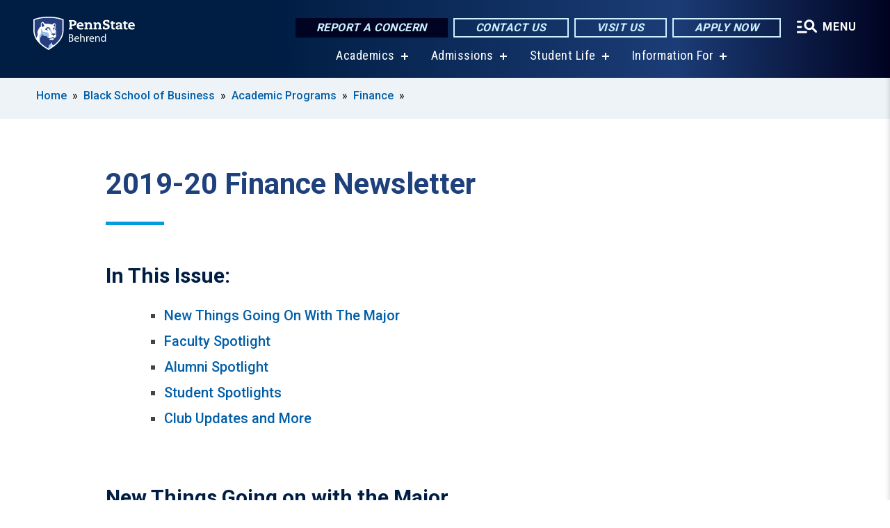

--- FILE ---
content_type: text/html; charset=UTF-8
request_url: https://behrend.psu.edu/school-of-business/academic-programs/finance/black-school-finance-newsletter-2019-20
body_size: 15412
content:
<!DOCTYPE html>
<html  lang="en" dir="ltr" prefix="content: http://purl.org/rss/1.0/modules/content/  dc: http://purl.org/dc/terms/  foaf: http://xmlns.com/foaf/0.1/  og: http://ogp.me/ns#  rdfs: http://www.w3.org/2000/01/rdf-schema#  schema: http://schema.org/  sioc: http://rdfs.org/sioc/ns#  sioct: http://rdfs.org/sioc/types#  skos: http://www.w3.org/2004/02/skos/core#  xsd: http://www.w3.org/2001/XMLSchema# ">
  <head>
    <meta charset="utf-8" />
<meta name="description" content="2019-20 Finance Newsletter" />
<link rel="canonical" href="https://behrend.psu.edu/school-of-business/academic-programs/finance/black-school-finance-newsletter-2019-20" />
<link rel="shortlink" href="https://behrend.psu.edu/node/46576" />
<meta property="og:site_name" content="Penn State Behrend" />
<meta property="og:type" content="article" />
<meta property="og:url" content="https://behrend.psu.edu/school-of-business/academic-programs/finance/black-school-finance-newsletter-2019-20" />
<meta property="og:title" content="2019-20 Finance Newsletter" />
<meta property="og:description" content="2019-20 Finance Newsletter" />
<meta name="Generator" content="Drupal 10 (https://www.drupal.org)" />
<meta name="MobileOptimized" content="width" />
<meta name="HandheldFriendly" content="true" />
<meta name="viewport" content="width=device-width, initial-scale=1.0" />
<link rel="icon" href="/profiles/psucampus/themes/psu_sub/favicon.ico" type="image/vnd.microsoft.icon" />

    <title>2019-20 Finance Newsletter | Penn State Behrend</title>
    <link rel="stylesheet" media="all" href="/sites/behrend/files/css/css_YMwNTAbD8XlcCoLhoJxPyKzFT-07ovev2ccsbnp9DSA.css?delta=0&amp;language=en&amp;theme=psu_sub&amp;include=[base64]" />
<link rel="stylesheet" media="all" href="/sites/behrend/files/css/css_mXeg0PbWZDj-dOx_wGBfIOxG8PT2IPLxaKMrcHvnjQ0.css?delta=1&amp;language=en&amp;theme=psu_sub&amp;include=[base64]" />
<link rel="stylesheet" media="all" href="https://use.fontawesome.com/releases/v5.8.1/css/all.css" />

    
    <!-- Begin Google fonts -->
    <link href="//fonts.googleapis.com/css2?family=Roboto+Condensed:ital,wght@0,400;0,700;1,400;1,700&amp;family=Roboto+Slab:wght@100;300;400;500;700&amp;family=Roboto:wght@400;500;700;900&amp;family=Open+Sans:ital,wght@0,300;0,400;0,600;0,700;0,800;1,300;1,400;1,600;1,700;1,800" rel="stylesheet" />
    <!-- End Google fonts -->
    <!-- Google Tag Manager -->
    <script>(function(w,d,s,l,i){w[l]=w[l]||[];w[l].push({'gtm.start':
    new Date().getTime(),event:'gtm.js'});var f=d.getElementsByTagName(s)[0],
    j=d.createElement(s),dl=l!='dataLayer'?'&l='+l:'';j.async=true;j.src=
    '//www.googletagmanager.com/gtm.js?id='+i+dl;f.parentNode.insertBefore(j,f);
    })(window,document,'script','dataLayer','GTM-5CXSN6');</script>
    <!-- End Google Tag Manager -->
  </head>
  <body class="path-node page-node-type-basic-page has-glyphicons">
    <!-- Google Tag Manager (noscript) -->
    <noscript><iframe src="//www.googletagmanager.com/ns.html?id=GTM-5CXSN6"
    height="0" width="0" style="display:none;visibility:hidden"></iframe></noscript>
    <!-- End Google Tag Manager (noscript) -->
    <nav id="skip-link" aria-label="skip-link">
      <a href="#main-content" class="visually-hidden focusable skip-link">
        Skip to main content
      </a>
    </nav>
    
      <div class="dialog-off-canvas-main-canvas" data-off-canvas-main-canvas>
    
      <header>
    <div class="overlay"></div>
    <div class="header-wrap">
      <div id="alerts-wrap">
      </div>
      <nav id="navigation">
        <div class="container-psu-main">
          <div class="brand" id="brand">
            <a href="/" class="header-logo">
              <img src="/sites/behrend/files/logos/PSU_EBO_RGB_2C.svg" alt="Penn State Behrend" title="" id="header-logo">
            </a>
            <div class="header-buttons">
              <div class="btn-wrap">
                <a href="https://universityethics.psu.edu/reporting-at-penn-state" class="button hotline-button">Report a Concern</a>
                                    
        <a href="/about-the-college/people-and-departments" class="button gradient-button cta-button">Contact Us</a>
        <a href="/admission/visit-behrend-overview" class="button gradient-button cta-button">Visit Us</a>
        <a href="/admissions-financial-aid/apply" class="button gradient-button cta-button">Apply Now</a>
  


                                <div class="more-menu-buttons">
                  <button class="hamburger hamburger--arrow-r open-dialog" type="button">
                    <span class="hamburger-box">
                      <svg role="img" aria-label="Expand menu" viewBox="0 0 24 24" xmlns="http://www.w3.org/2000/svg" xmlns:xlink="http://www.w3.org/1999/xlink"><title id="Icon-navSearch-:R4qlnaja:">navSearch icon</title><path fill="#fff" d="M3.02171 18.2822C2.73223 18.2822 2.48957 18.1843 2.29374 17.9885C2.09791 17.7927 2 17.55 2 17.2605C2 16.9711 2.09791 16.7284 2.29374 16.5326C2.48957 16.3367 2.73223 16.2388 3.02171 16.2388H11.1954C11.4849 16.2388 11.7275 16.3367 11.9234 16.5326C12.1192 16.7284 12.2171 16.9711 12.2171 17.2605C12.2171 17.55 12.1192 17.7927 11.9234 17.9885C11.7275 18.1843 11.4849 18.2822 11.1954 18.2822H3.02171ZM3.02171 13.1737C2.73223 13.1737 2.48957 13.0758 2.29374 12.8799C2.09791 12.6841 2 12.4415 2 12.152C2 11.8625 2.09791 11.6198 2.29374 11.424C2.48957 11.2282 2.73223 11.1303 3.02171 11.1303H6.08685C6.37633 11.1303 6.61899 11.2282 6.81482 11.424C7.01064 11.6198 7.10856 11.8625 7.10856 12.152C7.10856 12.4415 7.01064 12.6841 6.81482 12.8799C6.61899 13.0758 6.37633 13.1737 6.08685 13.1737H3.02171ZM3.02171 8.06513C2.73223 8.06513 2.48957 7.96722 2.29374 7.77139C2.09791 7.57556 2 7.33291 2 7.04342C2 6.75394 2.09791 6.51128 2.29374 6.31545C2.48957 6.11963 2.73223 6.02171 3.02171 6.02171H6.08685C6.37633 6.02171 6.61899 6.11963 6.81482 6.31545C7.01064 6.51128 7.10856 6.75394 7.10856 7.04342C7.10856 7.33291 7.01064 7.57556 6.81482 7.77139C6.61899 7.96722 6.37633 8.06513 6.08685 8.06513H3.02171ZM14.2605 15.2171C12.8472 15.2171 11.6424 14.719 10.6462 13.7229C9.65006 12.7267 9.15198 11.5219 9.15198 10.1086C9.15198 8.69519 9.65006 7.49042 10.6462 6.49425C11.6424 5.49808 12.8472 5 14.2605 5C15.6739 5 16.8787 5.49808 17.8748 6.49425C18.871 7.49042 19.3691 8.69519 19.3691 10.1086C19.3691 10.6024 19.2967 11.092 19.152 11.5773C19.0072 12.0626 18.7901 12.5096 18.5006 12.9183L21.719 16.1367C21.9063 16.324 22 16.5624 22 16.8519C22 17.1413 21.9063 17.3797 21.719 17.567C21.5317 17.7544 21.2933 17.848 21.0038 17.848C20.7143 17.848 20.4759 17.7544 20.2886 17.567L17.0702 14.3487C16.6616 14.6381 16.2146 14.8553 15.7292 15C15.2439 15.1447 14.7544 15.2171 14.2605 15.2171ZM14.2605 13.1737C15.112 13.1737 15.8357 12.8757 16.4317 12.2797C17.0277 11.6837 17.3257 10.96 17.3257 10.1086C17.3257 9.25713 17.0277 8.53342 16.4317 7.93742C15.8357 7.34142 15.112 7.04342 14.2605 7.04342C13.4091 7.04342 12.6854 7.34142 12.0894 7.93742C11.4934 8.53342 11.1954 9.25713 11.1954 10.1086C11.1954 10.96 11.4934 11.6837 12.0894 12.2797C12.6854 12.8757 13.4091 13.1737 14.2605 13.1737Z"></path></svg>
                    </span>
                    <span class="more-text">MENU</span>
                  </button>
                </div>
              </div>
            </div>
                              <ul class="main-nav">
          <li class="has-submenu title-xx-small">
            <a href="/academics" data-drupal-link-system-path="node/26529">Academics</a>
              <div class="dropdown-content">
          <div class="submenu-links">
            <ul>
                                      <li class="menu_link title-xx-small">
                                <a href="/academics/academic-programs/majors-minors" data-drupal-link-system-path="node/24420">Majors and Minors</a>
              </li>
                                      <li class="menu_link title-xx-small">
                                <a href="/graduate-programs" data-drupal-link-system-path="node/56546">Graduate Programs</a>
              </li>
                                      <li class="menu_link title-xx-small">
                                <a href="/academics/academic-programs/open-lab-student-experience" data-drupal-link-system-path="node/31386">Open Lab Learning</a>
              </li>
                                      <li class="menu_link title-xx-small">
                                <a href="/research" data-drupal-link-system-path="node/54396">Research Opportunities</a>
              </li>
                                      <li class="menu_link title-xx-small">
                                <a href="/school-of-business" data-drupal-link-system-path="node/26484">Black School of Business</a>
              </li>
                                      <li class="menu_link title-xx-small">
                                <a href="/school-of-engineering" data-drupal-link-system-path="node/26512">School of Engineering</a>
              </li>
                                      <li class="menu_link title-xx-small">
                                <a href="/school-of-humanities-social-sciences" data-drupal-link-system-path="node/26475">School of Humanities and Social Sciences</a>
              </li>
                                      <li class="menu_link title-xx-small">
                                <a href="/school-of-science" data-drupal-link-system-path="node/26502">School of Science</a>
              </li>
                                      <li class="menu_link title-xx-small">
                                <a href="/school-of-science/academic-programs/nursing" data-drupal-link-system-path="node/26072">Nursing Program</a>
              </li>
                        </ul>
          </div>
        </div>
          </li>
          <li class="has-submenu title-xx-small">
            <a href="/admission" data-drupal-link-system-path="node/26535">Admissions</a>
              <div class="dropdown-content">
          <div class="submenu-links">
            <ul>
                                      <li class="menu_link title-xx-small">
                                <a href="/about-the-college" data-drupal-link-system-path="node/67876">About Penn State Behrend</a>
              </li>
                                      <li class="menu_link title-xx-small">
                                <a href="/admissions-financial-aid/undergraduate-admissions/first-year-students" data-drupal-link-system-path="node/24492">First-Year Students</a>
              </li>
                                      <li class="menu_link title-xx-small">
                                <a href="/admissions-financial-aid/undergraduate-admissions/transfer-students" data-drupal-link-system-path="node/24491">Transfer Students</a>
              </li>
                                      <li class="menu_link title-xx-small">
                                <a href="/admissions-financial-aid/undergraduate-admissions/penn-state-behrend-welcomes-international-students" data-drupal-link-system-path="node/24359">International Students</a>
              </li>
                                      <li class="menu_link title-xx-small">
                                <a href="/admissions-financial-aid/undergraduate-admissions/change-of-campus" data-drupal-link-system-path="node/24607">Change of Campus Students</a>
              </li>
                                      <li class="menu_link title-xx-small">
                                <a href="/admissions-financial-aid/adult-admissions" data-drupal-link-system-path="node/23810">Adult Learners</a>
              </li>
                                      <li class="menu_link title-xx-small">
                                <a href="/admissions-financial-aid/graduate-programs">Graduate Students</a>
              </li>
                                      <li class="menu_link title-xx-small">
                                <a href="/admissions-financial-aid/apply" data-drupal-link-system-path="node/24493">Applying to Behrend</a>
              </li>
                                      <li class="menu_link title-xx-small">
                                <a href="/tuition-and-financial-aid" data-drupal-link-system-path="node/26543">Tuition and Financial Aid</a>
              </li>
                        </ul>
          </div>
        </div>
          </li>
          <li class="has-submenu title-xx-small">
            <a href="/student-life" data-drupal-link-system-path="node/26547">Student Life</a>
              <div class="dropdown-content">
          <div class="submenu-links">
            <ul>
                                      <li class="menu_link title-xx-small">
                                <a href="/student-life/commuter-life" data-drupal-link-system-path="node/23729">Commuter Life</a>
              </li>
                                      <li class="menu_link title-xx-small">
                                <a href="/student-life/housing-and-residence-life/residence-life" data-drupal-link-system-path="node/24585">Residence Life</a>
              </li>
                                      <li class="menu_link title-xx-small">
                                <a href="https://liveon.psu.edu/behrend/dining">Dining on Campus</a>
              </li>
                                      <li class="menu_link title-xx-small">
                                <a href="https://www.psblions.com/landing/index">Athletics and Recreation</a>
              </li>
                                      <li class="menu_link title-xx-small">
                                <a href="/student-life/student-leadership-and-involvement" data-drupal-link-system-path="node/24398">Clubs and Activities</a>
              </li>
                                      <li class="menu_link title-xx-small">
                                <a href="/student-life/educational-equity-and-diversity" data-drupal-link-system-path="node/26631">Diversity and Belonging</a>
              </li>
                                      <li class="menu_link title-xx-small">
                                <a href="/student-life/student-services" data-drupal-link-system-path="node/24037">Student Services</a>
              </li>
                                      <li class="menu_link title-xx-small">
                                <a href="/student-life/student-services/campus-safety" data-drupal-link-system-path="node/24388">Safety on Campus</a>
              </li>
                        </ul>
          </div>
        </div>
          </li>
          <li class="has-submenu title-xx-small">
            <a href="">Information For</a>
              <div class="dropdown-content">
          <div class="submenu-links">
            <ul>
                                      <li class="menu_link title-xx-small">
                                <a href="/future-students" data-drupal-link-system-path="node/26558">Future Students</a>
              </li>
                                      <li class="menu_link title-xx-small">
                                <a href="/current-students" data-drupal-link-system-path="node/26555">Current Students</a>
              </li>
                                      <li class="menu_link title-xx-small">
                                <a href="/faculty-staff" data-drupal-link-system-path="node/26560">Faculty &amp; Staff</a>
              </li>
                                      <li class="menu_link title-xx-small">
                                <a href="/alumni" data-drupal-link-system-path="node/23841">Alumni</a>
              </li>
                                      <li class="menu_link title-xx-small">
                                <a href="/giving" data-drupal-link-system-path="node/55891">Donors &amp; Friends</a>
              </li>
                                      <li class="menu_link title-xx-small">
                                <a href="/business-and-community-partners" data-drupal-link-system-path="node/26805">Business &amp; Community Partners</a>
              </li>
                                      <li class="menu_link title-xx-small">
                                <a href="/admission/visit-penn-state-behrend/directions-to-campus" data-drupal-link-system-path="node/24358">Visitors</a>
              </li>
                        </ul>
          </div>
        </div>
          </li>
    </ul>


                      </div>
        </div>
      </nav>
    </div>
        <div class="dialog full-menu-wrap" role="dialog" aria-labelledby="dialog-title" aria-describedby="dialog-description" inert>
      <div id="dialog-title" class="sr-only">Full site navigation menu</div>
      <p id="dialog-description" class="sr-only">This dialog contains the full navigation menu for this site.</p>
      <nav class="full-menu">
        <a href="/" class="full-menu-mark"><img src="/sites/behrend/files/logos/PSU_EBO_RGB_2C_M.svg" alt="Penn State Behrend" title="" /></a>
        <button class="full-menu-close close-dialog icon-cancel" aria-label="Close Navigation"><span>Close</span></button>
                  <div class="search-block-form google-cse block block-search block-search-form-block" data-drupal-selector="search-block-form" novalidate="novalidate" id="block-search-form" role="search">
  
    
        
  <form block="block-search-form" action="/search/cse" method="get" id="search-block-form" accept-charset="UTF-8" class="search-form">
    <div class="form-item js-form-item form-type-search js-form-type-search form-item-keys js-form-item-keys form-no-label form-group">
      <label for="edit-keys" class="control-label sr-only">Search</label>
  
  
  <div class="input-group"><input title="Enter the terms you wish to search for." data-drupal-selector="edit-keys" class="form-search form-control" placeholder="Search" type="search" id="edit-keys" name="keys" value="" size="10" maxlength="128" /><span class="input-group-btn"><button type="submit" value="Search" class="button js-form-submit form-submit btn-primary btn icon-only"><span class="sr-only">Search</span><span class="icon glyphicon glyphicon-search" aria-hidden="true"></span></button></span></div>

  
  
      <div id="edit-keys--description" class="description help-block">
      Enter the terms you wish to search for.
    </div>
  </div>
<div class="form-actions form-group js-form-wrapper form-wrapper" data-drupal-selector="edit-actions" id="edit-actions"></div>

    <div class="search-type clearfix">
      <fieldset>
        <legend class="element-invisible">Search type:</legend>
        <div id="search-type" class="form-radios">
          <div class="form-item form-type-radio form-item-search-type">
            <input type="radio" id="-search-type-campussite" name="search_type" value="/search/cse"
              checked class="form-radio search-type-campussite">
            <label class="option" for="-search-type-campussite">Penn State Behrend</label>
          </div>
          <div class="form-item form-type-radio form-item-search-type">
            <input type="radio" id="-search-type-campus-people" name="search_type" value="/campus-directory/results"
               class="form-radio search-type-campus-people">
            <label class="option" for="-search-type-campus-people">Campus Directory </label>
          </div>
          <div class="form-item"></div>
          <div class="form-item form-type-radio form-item-search-type">
            <input type="radio" id="-search-type-wwwpsuedu" name="search_type" value="/search/all"
               class="form-radio search-type-wwwpsuedu">
            <label class="option" for="-search-type-wwwpsuedu">Penn State (all websites)</label>
          </div>
          <div class="form-item form-type-radio form-item-search-type">
            <input type="radio" id="-search-type-people" name="search_type" value="https://directory.psu.edu/?userId="
               class="form-radio search-type-people">
            <label class="option" for="-search-type-people">Penn State Directory </label>
          </div>
        </div>
      </fieldset>
    </div>
  </form>

  </div>

                <div class="cta-container">
          <div class="wrap-cta">
            <a href="https://universityethics.psu.edu/reporting-at-penn-state" class="button hotline-button">Report a Concern</a>
                          
        <a href="/about-the-college/people-and-departments" class="button gradient-button cta-button">Contact Us</a>
        <a href="/admission/visit-behrend-overview" class="button gradient-button cta-button">Visit Us</a>
        <a href="/admissions-financial-aid/apply" class="button gradient-button cta-button">Apply Now</a>
  


                      </div>
        </div>
                      <ul class="main-nav">
          <li class="has-submenu title-small">
            <a href="/this-is-penn-state-behrend" data-drupal-link-system-path="node/26523">This is Penn State Behrend</a>
              <div class="dropdown-content">
          <div class="submenu-links">
            <ul>
                                      <li class="menu_link title-xx-small">
                                <a href="/about-the-college" data-drupal-link-system-path="node/67876">About Penn State Behrend</a>
              </li>
                                      <li class="menu_link title-xx-small">
                                <a href="/about-the-college/college-strategy/behrend-open-lab" data-drupal-link-system-path="node/57441">Behrend as an Open Lab</a>
              </li>
                                      <li class="menu_link title-xx-small">
                                <a href="/about-the-college/behrend-best-value" data-drupal-link-system-path="node/69476">Behrend: A Best Value</a>
              </li>
                                      <li class="menu_link title-xx-small">
                                <a href="/about-the-college/college-strategy/vision-behrend-graduate" data-drupal-link-system-path="node/46286">Vision of a Behrend Graduate</a>
              </li>
                                      <li class="menu_link title-xx-small">
                                <a href="/news-events/calendars" data-drupal-link-system-path="node/23706">College Calendars</a>
              </li>
                                      <li class="menu_link title-xx-small">
                                <a href="/about-the-college/college-leadership" data-drupal-link-system-path="node/24608">College Leadership</a>
              </li>
                                      <li class="menu_link title-xx-small">
                                <a href="/about-the-college/people-and-departments" data-drupal-link-system-path="node/23187">People and Departments</a>
              </li>
                                      <li class="menu_link title-xx-small">
                                <a href="/admission/visit-penn-state-behrend" data-drupal-link-system-path="node/30856">Visit Behrend</a>
              </li>
                                      <li class="menu_link title-xx-small">
                                <a href="/giving" data-drupal-link-system-path="node/55891">Give to Behrend</a>
              </li>
                        </ul>
          </div>
        </div>
          </li>
          <li class="has-submenu title-small">
            <a href="/academics" data-drupal-link-system-path="node/26529">Academics</a>
              <div class="dropdown-content">
          <div class="submenu-links">
            <ul>
                                      <li class="menu_link title-xx-small">
                                <a href="/academics/academic-programs/majors-minors" data-drupal-link-system-path="node/24420">Majors and Minors</a>
              </li>
                                      <li class="menu_link title-xx-small">
                                <a href="/academics/academic-services/academic-advising/division-of-undergraduate-studies" data-drupal-link-system-path="node/22514">Exploratory (Undeclared)</a>
              </li>
                                      <li class="menu_link title-xx-small">
                                <a href="/academics/academic-services/adult" data-drupal-link-system-path="node/24575">Adult Learner Programs</a>
              </li>
                                      <li class="menu_link title-xx-small">
                                <a href="/graduate-programs" data-drupal-link-system-path="node/56546">Graduate Programs</a>
              </li>
                                      <li class="menu_link title-xx-small">
                                <a href="/academics/academic-services/academic-advising" data-drupal-link-system-path="node/34022">Academic Advising</a>
              </li>
                                      <li class="menu_link title-xx-small">
                                <a href="/academics/academic-services/career-services" data-drupal-link-system-path="node/68966">Career Services</a>
              </li>
                                      <li class="menu_link title-xx-small">
                                <a href="/academics/academic-services/college-registrar" data-drupal-link-system-path="node/23945">College Registrar</a>
              </li>
                        </ul>
          </div>
        </div>
          </li>
          <li class="has-submenu title-small">
            <a href="/admission" data-drupal-link-system-path="node/26535">Admissions and Aid</a>
              <div class="dropdown-content">
          <div class="submenu-links">
            <ul>
                                      <li class="menu_link title-xx-small">
                                <a href="/about-the-college/at-a-glance" data-drupal-link-system-path="node/24360">Penn State Behrend At A Glance</a>
              </li>
                                      <li class="menu_link title-xx-small">
                                <a href="/admission/undergraduate-admissions" data-drupal-link-system-path="node/23809">Undergraduate Admissions</a>
              </li>
                                      <li class="menu_link title-xx-small">
                                <a href="/graduate-programs/contact-graduate-admissions" data-drupal-link-system-path="node/56636">Graduate Admissions</a>
              </li>
                                      <li class="menu_link title-xx-small">
                                <a href="/admission/visit-behrend-overview" data-drupal-link-system-path="node/24597">Visiting Behrend</a>
              </li>
                                      <li class="menu_link title-xx-small">
                                <a href="/admissions-financial-aid/apply" data-drupal-link-system-path="node/24493">Applying to Behrend</a>
              </li>
                                      <li class="menu_link title-xx-small">
                                <a href="/tuition-and-financial-aid" data-drupal-link-system-path="node/26543">Tuition and Financial Aid</a>
              </li>
                        </ul>
          </div>
        </div>
          </li>
          <li class="has-submenu title-small">
            <a href="/student-life" data-drupal-link-system-path="node/26547">Student Life</a>
              <div class="dropdown-content">
          <div class="submenu-links">
            <ul>
                                      <li class="menu_link title-xx-small">
                                <a href="/student-life/housing-and-residence-life/on-campus-housing" data-drupal-link-system-path="node/33895">On-Campus Housing</a>
              </li>
                                      <li class="menu_link title-xx-small">
                                <a href="/student-life/commuter-life/off-campus-housing" data-drupal-link-system-path="node/24287">Off-Campus Housing</a>
              </li>
                                      <li class="menu_link title-xx-small">
                                <a href="/student-life/commuter-life" data-drupal-link-system-path="node/23729">Commuter Resources</a>
              </li>
                                      <li class="menu_link title-xx-small">
                                <a href="https://liveon.psu.edu/behrend/dining">Dining on Campus</a>
              </li>
                                      <li class="menu_link title-xx-small">
                                <a href="https://www.psblions.com/information/intramurals-facilities/Facilities">Fitness and Recreation</a>
              </li>
                                      <li class="menu_link title-xx-small">
                                <a href="/student-life/student-leadership-and-involvement" data-drupal-link-system-path="node/24398">Student Activities</a>
              </li>
                                      <li class="menu_link title-xx-small">
                                <a href="/student-life/student-services/campus-safety" data-drupal-link-system-path="node/24388">Safety on Campus</a>
              </li>
                        </ul>
          </div>
        </div>
          </li>
          <li class="nobtn title-small">
            <a href="https://www.psblions.com" target="_blank">Athletics</a>
          </li>
          <li class="has-submenu title-small">
            <a href="/research-outreach" data-drupal-link-system-path="node/26732">Research and Outreach</a>
              <div class="dropdown-content">
          <div class="submenu-links">
            <ul>
                                      <li class="menu_link title-xx-small">
                                <a href="/research" data-drupal-link-system-path="node/54396">Research</a>
              </li>
                                      <li class="menu_link title-xx-small">
                                <a href="/research-outreach/faculty-research" data-drupal-link-system-path="node/24368">Faculty Research</a>
              </li>
                                      <li class="menu_link title-xx-small">
                                <a href="/research-outreach/student-research" data-drupal-link-system-path="node/24550">Student Research</a>
              </li>
                                      <li class="menu_link title-xx-small">
                                <a href="/outreach" data-drupal-link-system-path="node/54401">Outreach</a>
              </li>
                                      <li class="menu_link title-xx-small">
                                <a href="/research-outreach/ignite-erie/innovation-commons" data-drupal-link-system-path="node/24262">James R. Meehl Innovation Commons</a>
              </li>
                                      <li class="menu_link title-xx-small">
                                <a href="https://knowledgepark.psu.edu/">Knowledge Park</a>
              </li>
                                      <li class="menu_link title-xx-small">
                                <a href="/research-outreach/youth-education-outreach" data-drupal-link-system-path="node/41806">K-12 Education Outreach</a>
              </li>
                                      <li class="menu_link title-xx-small">
                                <a href="https://seagrant.psu.edu/">Pennsylvania Sea Grant</a>
              </li>
                        </ul>
          </div>
        </div>
          </li>
    </ul>


                <div class="links-menus">
          <div class="audience-menu">
                                      <h4 class="title-xx-small">Find Information For:</h4>
                
              <ul block="block-psu-sub-information-menu" class="menu">
              <li class="title-small">
        <a href="/future-students" data-drupal-link-system-path="node/26558">Future Students</a>
              </li>
          <li class="title-small">
        <a href="/current-students" data-drupal-link-system-path="node/26555">Current Students</a>
              </li>
          <li class="title-small">
        <a href="/faculty-staff" data-drupal-link-system-path="node/26560">Faculty &amp; Staff</a>
              </li>
          <li class="title-small">
        <a href="/alumni" data-drupal-link-system-path="node/23841">Alumni</a>
              </li>
          <li class="title-small">
        <a href="/giving" data-drupal-link-system-path="node/55891">Donors &amp; Friends</a>
              </li>
          <li class="title-small">
        <a href="/business-and-community-partners" data-drupal-link-system-path="node/26805">Business &amp; Community Partners</a>
              </li>
          <li class="title-small">
        <a href="/admission/visit-penn-state-behrend/directions-to-campus" data-drupal-link-system-path="node/24358">Visitors</a>
              </li>
        </ul>
  



                      </div>
          <div class="helpful-links-menu">
                                      <h4 class="title-xx-small">Helpful Links</h4>
                
              <ul block="block-psu-sub-helpful-links-menu" class="menu">
              <li class="title-x-small">
        <a href="https://behrend.psu.edu/map">Campus Map</a>
              </li>
          <li class="title-x-small">
        <a href="https://www.youvisit.com/tour/psueriebehrend?pl=v">Virtual Campus Tour</a>
              </li>
          <li class="title-x-small">
        <a href="/admission/visit-penn-state-behrend/directions-to-campus" data-drupal-link-system-path="node/24358">Directions to Campus</a>
              </li>
          <li class="title-x-small">
        <a href="/general-services/parking" data-drupal-link-system-path="node/24285">Parking on Campus</a>
              </li>
          <li class="title-x-small">
        <a href="/student-life/student-services/campus-safety" data-drupal-link-system-path="node/24388">Safety on Campus</a>
              </li>
          <li class="title-x-small">
        <a href="https://behrendblog.com/">Behrend Blog</a>
              </li>
          <li class="title-x-small">
        <a href="/news-events/calendars" data-drupal-link-system-path="node/23706">Calendars</a>
              </li>
          <li class="title-x-small">
        <a href="/about-the-college/people-and-departments" data-drupal-link-system-path="node/23187">Directories</a>
              </li>
        </ul>
  



                      </div>
        </div>
        <div class="social-menu">
                                <h4 class="title-x-small">Connect With Us</h4>
            <section id="block-header-social-media-block" class="block block-psucampus-core block-social-media-block clearfix">
  
    

      <div class="content social-icon-wrapper"><ul class="social-share-list"><li class="social-share-list__item"><a href="https://www.facebook.com/pennstatebehrend" class="prototype-icon prototype-icon-social-facebook" title="Facebook"><span class="social-icon-text">Facebook</span></a></li><li class="social-share-list__item"><a href="https://www.instagram.com/psbehrend" class="prototype-icon prototype-icon-social-instagram" title="Instagram"><span class="social-icon-text">Instagram</span></a></li><li class="social-share-list__item"><a href="https://www.linkedin.com/school/pennstatebehrend/" class="prototype-icon prototype-icon-social-linkedin" title="LinkedIn"><span class="social-icon-text">LinkedIn</span></a></li><li class="social-share-list__item"><a href="https://www.tiktok.com/@psbehrend" class="prototype-icon prototype-icon-social-tiktok" title="TikTok"><img src="https://behrend.psu.edu/profiles/psucampus/themes/psu_sub/images/tiktok.svg" class="svg tiktok" alt="TikTok" /><span class="social-icon-text">TikTok</span></a></li><li class="social-share-list__item"><a href="https://www.youtube.com/PennStateBehrend1" class="prototype-icon prototype-icon-social-youtube" title="YouTube"><span class="social-icon-text">YouTube</span></a></li></ul></div>
  </section>


                  </div>
      </nav>
    </div>
      </header>
  
  <section id="preface-outer-wrapper" class="outer-wrapper clearfix" role="main" aria-label="features">
    <div id="preface-layout" class="preface-layout inner-wrapper clearfix">
      <div id="preface-first" class="region--preface-first">
          <div class="region region-preface-first">
    <section id="block-psu-sub-breadcrumbs" class="block block-system block-system-breadcrumb-block">
        <ol class="breadcrumb">
          <li >
                  <a href="/">Home</a>
              </li>
          <li >
                  <a href="/school-of-business">Black School of Business</a>
              </li>
          <li >
                  <a href="/school-of-business/academic-programs">Academic Programs</a>
              </li>
          <li >
                  <a href="/school-of-business/academic-programs/finance">Finance</a>
              </li>
      </ol>

  </section>


  </div>

      </div>
    </div>
  </section>
  



    
  <div role="main" class="main-container container js-quickedit-main-content">
    <div id="main-layout" class="main-layout inner-wrapper clearfix">
      <div class="row main-layout-row">
                                              <div class="col-sm-12 no-sidebars" id="heading">
                <div class="region region-header">
    <div data-drupal-messages-fallback class="hidden"></div>
  <div id="page-title-wrapper" role="main" aria-label="title">
  
      <h1 class="page-header">
<span>2019-20 Finance Newsletter</span>
</h1>
    
</div>


  </div>

            </div>
                  
                        
        <section class="col-sm-12 no-sidebars">

                                              
                      
                                <a id="main-content"></a>
              <div class="region region-content">
      <article about="/school-of-business/academic-programs/finance/black-school-finance-newsletter-2019-20" class="node basic-page node-basic-page full clearfix">

  
  
  <div class="content">
    
            <div class="field field--name-body field--type-text-with-summary field--label-hidden field--item"><h2>In This Issue:</h2>

<ul>
	<li><a class="no-print" href="#NewThings">New Things Going On With The Major</a></li>
	<li><a class="no-print" href="#FacultySpotlight">Faculty Spotlight</a></li>
	<li><a class="no-print" href="#AlumniSpotlight">Alumni Spotlight</a></li>
	<li><a class="no-print" href="#StudentSpotlight">Student Spotlights</a></li>
	<li><a class="no-print" href="#ClubUpdates">Club Updates and More</a><br>
	&nbsp;</li>
</ul>

<h2 id="NewThings">New Things Going on with the Major</h2>

<p>Hope you enjoy your semester so far. I cannot believe that we are getting closer to the semester end! There is so much exciting news to share. Just a few highlights:</p>

<ul>
	<li>Our Investment Research Challenge (IRC) Behrend team and a separate World Campus team will be back to compete in spring at the 2020 CFA Institute Research Challenge. Best luck to both teams!</li>
	<li>We will start to offer online sections of FIN 427, Derivative Securities, in the spring to World Campus students. The course is taught by <a href="/person/timothy-krause-phd">Dr. Tim Krause</a>, assistant professor of finance. This course will replace the original FIN 419, Energy Finance, and be part of the required courses in earning Energy Finance Certificate. This course is a 400-level finance elective.</li>
	<li>Junior Achievement USA and Western PA have awarded the Black School of Business the “Innovation” award, based on our work with Junior Achievement. A big thanks to <a href="/person/jeffrey-m-coy-phd">Jeff Coy</a>, assistant professor of finance, for his leadership with our annual JA Titan event!</li>
</ul>

<p>Please read on to hear about other great events occurring within our program!</p>


<div data-embed-button="node" data-entity-embed-display="view_mode:node.embed_no_caption" data-entity-type="node" data-entity-uuid="92c00e45-062a-49ff-96cf-9b0658924a50" class="align-right embedded-entity image" data-langcode="en" data-entity-embed-display-settings="[]"><div about="/photo/30290/2017/10/03/dr-jessica-zhao" class="node node-image embed-no-caption clearfix">
  <div class="content entity-embed">
      
            <div class="field field--name-field-image field--type-image field--label-hidden field--item">  <img loading="lazy" src="/sites/behrend/files/styles/node_embed/public/jessica_zhao.jpg?itok=lOiOZ2gx" width="480" height="600" alt="Dr. Jessica Zhao, Finance Department Chair" typeof="foaf:Image" class="img-responsive">


</div>
      

  </div>
</div>
</div>


<div class="drupal-embed hide" embed_type="node" extra_class="hide" nid="30290" view_mode="embed_right">&nbsp;</div>

<p>—<strong><a href="/person/jessica-zhao-phd">Dr. Jessica Zhao</a></strong>, Professor of Finance and Chair of Finance and Economics<br>
&nbsp;</p>

<h2 id="FacultySpotlight">Faculty Spotlight</h2>

<h3>Jessica Zhao, Ph.D.</h3>

<p><strong>What do you like most about Behrend?</strong></p>

<p>Snow. Kidding! There are a lot of things that I like about Behrend, including great students, small class sizes, both residential and online classes, the best finance team (both residential and World Campus teams), and great colleagues to work with!</p>

<p><strong>What do you like to do in your free time?</strong></p>

<p>I spend much of my free time reading novels, mostly Chinese fiction. I can read very fast and sometimes finish a 1,000-page book in two days. This helped my reading speed in Chinese but has no use in helping me read in English. In my quiet time, I also like to play games such as Sudoku and Solitaire. I also love to travel with my family. We have traveled to a lot of places such as Europe, Japan, South Korea, China, Puerto Rico, and Hawaii. When we travel, we spend more time trying local and gourmet foods than sightseeing. Every time, I will insist that we take family pictures together.</p>

<p><strong>What is your favorite part about being a faculty member?</strong></p>

<p>It is my pleasure to expose finance students to new concepts and to help them explore the very wide and exciting world of finance. Further, we have the best finance faculty team, and I really enjoy working with them!</p>

<p><strong>Do you have any advice for current students majoring in finance?</strong></p>

<p>Plan early if you are interested in any of the finance areas. Talk to your professors about your interests and career paths. If possible, participate in many activities we announce in Canvas Pride, including the speaker series, club meetings, the annual spring trip, the research challenge, and the Intrieri Family Student-Managed Fund. It is never too early to take advantage of these opportunities! Lastly, I would suggest that you get into the Finance major courses as early as possible (preferably starting in your sophomore year).<br>
&nbsp;</p>

<h2 id="AlumniSpotlight">Alumni Spotlight</h2>

<h3>Jason Pettner ’18</h3>


<div data-embed-button="node" data-entity-embed-display="view_mode:node.embed_no_caption" data-entity-type="node" data-entity-uuid="e6bff165-73db-4a99-b4b6-acc20374fc32" class="align-right embedded-entity image" data-langcode="en" data-entity-embed-display-settings="[]"><div about="/photo/47666/2020/01/27/jason-pettner" class="node node-image embed-no-caption clearfix">
  <div class="content entity-embed">
      
            <div class="field field--name-field-image field--type-image field--label-hidden field--item">  <img loading="lazy" src="/sites/behrend/files/styles/node_embed/public/jason_pettner.jpg?itok=g81lVMeS" width="366" height="366" alt="Jason Pettner" typeof="foaf:Image" class="img-responsive">


</div>
      

  </div>
</div>
</div>


<div class="drupal-embed hide" embed_type="node" extra_class="hide" nid="47666" view_mode="embed_right">&nbsp;</div>

<p>Jason is a marketing analyst at C.S. McKee, an institutional investment management firm based in Pittsburgh.</p>

<p><strong>What do you like best about your job or your employer?</strong></p>

<p>There are many things I really like about my job. I like being in the financial markets every day, and having the opportunity to talk with the industry experts at my firm about current events. I also really like getting to interact with clients and other people within the industry.</p>

<p><strong>How has your minor or certifications helped you?</strong></p>

<p>My <a href="/school-of-business/academic-programs/certificate-programs/financial-planning">Certificate in Financial Planning</a> has helped me in many ways! First, the specialization of my classes for my certificate helped me to gain the knowledge needed to obtain my internships. Also, the information I learned from the classes help me to plan out my own finances daily.</p>

<p><strong>What was your favorite class at Behrend?</strong></p>

<p>It’s a tie between Finance 420 and Finance 461. Finance 420 with <a href="/person/eric-robbins">Eric Robbins</a>, assistant teaching professor of finance, helped to lay the foundation of my investment knowledge, with quite a few fun moments along the way. There are still quite a few financial concepts that I remember because of Robbins’ clever puns! Finance 461 with Dr. Tim Krause, assistant professor of finance, helped take my excitement about investing to the next level! As a part of the class and the Intrieri Family Student-Managed Fund, I gained extremely valuable experience in portfolio management by having the ability and privilege to manage an equity portfolio with my peers.<br>
&nbsp;</p>

<h2 id="StudentSpotlight">Student Spotlights</h2>


<div data-embed-button="node" data-entity-embed-display="view_mode:node.embed_no_caption" data-entity-type="node" data-entity-uuid="d227cfad-2415-418c-ab6b-c6fc2e839f23" class="align-right embedded-entity image" data-langcode="en" data-entity-embed-display-settings="[]"><div about="/photo/47671/2020/01/27/megan-mayhue" class="node node-image embed-no-caption clearfix">
  <div class="content entity-embed">
      
            <div class="field field--name-field-image field--type-image field--label-hidden field--item">  <img loading="lazy" src="/sites/behrend/files/styles/node_embed/public/megan_mayhue.jpg?itok=BWgTQNkm" width="224" height="243" alt="Megan Mayhue" typeof="foaf:Image" class="img-responsive">


</div>
      

  </div>
</div>
</div>


<div class="drupal-embed hide" embed_type="node" extra_class="hide" nid="47671" view_mode="embed_right">&nbsp;</div>

<h3>Megan Mayhue ’21</h3>

<p><strong>What is your current or past position and where?</strong></p>

<p>Over this last summer, I was an intern at Select Medical, which is in Mechanicsburg, Pennsylvania. At my internship, I was one of nineteen selected interns from across the U.S., and I split my time between the Finance and Accounting departments.</p>

<p><strong>What were some of your job responsibilities?</strong></p>

<p>At first my responsibilities included shadowing different employees to learn about their positions, along with simple data entry on a range of projects. But after two weeks, I was asked to take over a position. While taking over the position, I created and updated a manual, was in charge of 90 outpatient clinics to keep their deposits and records straight, audited the clinics back five years, and recovered over $10,000 of missing money. I also trained the new employee they hired to fill that specific position, and I converted that position to be paperless.</p>

<p><strong>What advice about internships would you give to students?</strong></p>

<p>Do not think that you are above any job or task that you are given. Always do what you are asked, and before you leave for the day make sure your boss doesn’t need help with anything else.<br>
&nbsp;</p>

<h3>Brady Maximovich ’20</h3>


<div data-embed-button="node" data-entity-embed-display="view_mode:node.embed_no_caption" data-entity-type="node" data-entity-uuid="64555763-4a69-4a34-93db-01f84c47a772" class="align-right embedded-entity image" data-langcode="en" data-entity-embed-display-settings="[]"><div about="/photo/47681/2020/01/27/brady-maximovich" class="node node-image embed-no-caption clearfix">
  <div class="content entity-embed">
      
            <div class="field field--name-field-image field--type-image field--label-hidden field--item">  <img loading="lazy" src="/sites/behrend/files/styles/node_embed/public/brady_maximovich_1.jpg?itok=1qtUXl2p" width="256" height="241" alt="Brady Maximovich" typeof="foaf:Image" class="img-responsive">


</div>
      

  </div>
</div>
</div>


<div class="drupal-embed hide" embed_type="node" extra_class="hide" nid="47681" view_mode="embed_right">&nbsp;</div>

<p>Brady is a finance major.</p>

<p><strong>What is your current or past position and where?</strong></p>

<p>I am currently the lead analyst for the real estate sector at the Intrieri Family Student-Managed Fund. This past summer, I worked for the world’s largest commercial real estate company, Jones Lang LaSalle, as a brokerage intern in Pittsburgh. In fall 2018, I worked remotely for a small private equity company called Pivoton Capital. My job title was fall analyst. During the summer 2018 semester, I worked for a startup called Apex Sports as a business development associate.</p>

<p><strong>What attracted you to this particular internship?</strong></p>

<p>I was always fascinated with real estate, but my family told me that anyone can get into the residential side of the business, so I was looking for more of a challenging role. I knew that I was a right fit for the brokerage position because I’m an outgoing person who isn’t scared to interact with clients. I also wanted to learn a new skillset that would enable me to differentiate myself from others in my major.</p>

<p><strong>What advice about internships would you give to students?</strong></p>

<p>Apply to as many internships possible across several different lines of business. You might not know exactly what you like yet. After getting that internship, don’t act like you know everything. Go into your workplace with an open mind, and be ready to adapt in fast-paced environments. When given assignments, don’t be the first one to finish. Always take your time and go the extra mile if you want to actually get noticed by your boss. The best piece of advice, though, is to network with as many people as you can. Go to lunch with coworkers or hang around after work for a while. There’s a famous quote that goes “It’s not all about the grades you make, but it’s also about the hands you shake.” This will carry you a long way.<br>
&nbsp;</p>

<h2 id="ClubUpdates">Club Updates and More</h2>

<h3>Financial Planning Association (FPA)</h3>

<p>The Financial Planning Association is driven to help students understand and excel in financial advising careers. Members of the FPA will get to listen to and network with industry professionals within financial advising and wealth management. The FPA meets monthly for a guest speaker presentation. This year, members of FPA attended a Financial “Four”um Conference in Cranberry, Pennsylvania. They got to attend five different sessions. Some of these sessions included financial behaviors, future planning with special needs, and estate planning. Since we are associated with the Financial Planning Association of Pittsburgh, our members have access to a vast network of professionals. If you are interested in the financial planning career path or obtaining your CFP through Behrend’s program, the FPA is the perfect place for you!</p>


<div data-embed-button="node" data-entity-embed-display="view_mode:node.embed_no_caption" data-entity-type="node" data-entity-uuid="f2e070a1-c79f-438a-af0a-55c67e1e0755" data-langcode="en" data-entity-embed-display-settings="[]" class="embedded-entity image"><div about="/photo/47691/2020/01/27/fpa-student-group" class="node node-image embed-no-caption clearfix">
  <div class="content entity-embed">
      
            <div class="field field--name-field-image field--type-image field--label-hidden field--item">  <img loading="lazy" src="/sites/behrend/files/styles/node_embed/public/fpa_student_group.jpg?itok=U26Q8wkj" width="640" height="333" alt="FPA Student Group" typeof="foaf:Image" class="img-responsive">


</div>
      

  </div>
</div>
</div>


<div class="drupal-embed hide" embed_type="node" extra_class="hide" nid="47691" view_mode="embed">&nbsp;</div>

<p><em>Members of Behrend representing FPA are, from left, Samyak Jain '23, Yang Yue '23, Larissa Hedderick '22, Katherine Buczynski '20, Club Faculty Adviser Professer Rick Hedderick, Lexi Reiter '20, Mike Kinnear '21, Mario Riccadonna '20.</em><br>
&nbsp;</p>

<h3>Financial Management Association (FMA)</h3>

<p>Are you interested in the financial services industry, or simply just want to learn more about one of the many options a Finance degree provides? The Financial Management Association chapter on campus is the perfect place to learn what a career in financial management looks like. You’ll get valuable life and career lessons from industry professionals, as well as build a strong career network! To join FMA, go onto the FMA webpage and sign up to pay the annual rate of $50 to cover national ($35) and local dues ($15). Your membership grants you access to new research and information from top experts in the financial field, along with networking opportunities in Pittsburgh and much more!</p>


<div data-embed-button="node" data-entity-embed-display="view_mode:node.embed_no_caption" data-entity-type="node" data-entity-uuid="b53bff92-bf61-4849-a768-2ceb07f77b03" data-langcode="en" data-entity-embed-display-settings="[]" class="embedded-entity image"><div about="/photo/47696/2020/01/27/fma-honors-students" class="node node-image embed-no-caption clearfix">
  <div class="content entity-embed">
      
            <div class="field field--name-field-image field--type-image field--label-hidden field--item">  <img loading="lazy" src="/sites/behrend/files/styles/node_embed/public/fma_honors_students.jpg?itok=Cdo0Kp26" width="636" height="478" alt="FMA Honors Students" typeof="foaf:Image" class="img-responsive">


</div>
      

  </div>
</div>
</div>


<div class="drupal-embed hide" embed_type="node" extra_class="hide" nid="47696" view_mode="embed">&nbsp;</div>

<p><em>Club faculty advisers Dr. Jeff Coy, far left, and Phil Stuczynski, far right, are pictured with FMA honors students Ben Lowery '20, Lewis Lippl '20, Brad Strouse '20, and Trevor Dinsmore '20.</em></p>

<p><em>Not pictured are students&nbsp;Jessica Bishop '19,&nbsp;Julie Brubaker '19,&nbsp;Nicole&nbsp;Kittelberger '20, and&nbsp;Alex Rinfrette '20.</em></p>

<p><em>World Campus student&nbsp;Kyle Rubel '20 is pictured below.</em></p>


<div data-embed-button="node" data-entity-embed-display="view_mode:node.embed_no_caption" data-entity-type="node" data-entity-uuid="3d510024-4b7b-45a9-b324-075d5065e8fc" class="align-left embedded-entity image" data-langcode="en" data-entity-embed-display-settings="[]"><div about="/photo/47701/2020/01/27/kyle-rubel" class="node node-image embed-no-caption clearfix">
  <div class="content entity-embed">
      
            <div class="field field--name-field-image field--type-image field--label-hidden field--item">  <img loading="lazy" src="/sites/behrend/files/styles/node_embed/public/kyle_rubel.jpg?itok=qqR3iu-U" width="336" height="275" alt="Kyle Rubel" typeof="foaf:Image" class="img-responsive">


</div>
      

  </div>
</div>
</div>


<div class="drupal-embed hide" embed_type="node" extra_class="hide" nid="47701" view_mode="embed_left">&nbsp;</div>

<p>&nbsp;</p>
</div>
      
  </div>

</article>


  </div>

                  </section>

                
                      </div>
    </div>
  </div>

  <section id="postscript-outer-wrapper" class="outer-wrapper clearfix" role="complementary" aria-label="postscript features">
    <div id="postscript-layout" class="postscript-layout inner-wrapper clearfix">
      <div id="postscript-first" class="region--postscript-first">
          <div class="region region-postscript-first">
    <section id="block-basic-page-see-also" class="block block-psucampus-basic-page block-psucampus-basic-page-also clearfix">
  
      <h2 class="block-title">See Also</h2>
    

      <div class="field field--name-field-see-also field--type-link field--label-above field--items">
  <ul class="see-also-list">
          <li class="field--item"><a href="/school-of-business/academic-programs/finance">Finance</a></li>
          <li class="field--item"><a href="/school-of-business/media-center/program-publications">Black School of Business Program Publications</a></li>
      </ul>
</div>

  </section>


  </div>

      </div>
    </div>
  </section>

<footer id="footer-outer-wrapper" role="contentinfo">
  <div id="footer-layout-main" class="footer-layout inner-wrapper clearfix">
    <div id="footer-main" class="footer region--footer">
      <div class="footer-campus-data">
        <div class="map">
                      <a href="/" id="footer-campus-map" class="footer-campus-map">
              <img src="/sites/behrend/files/logos/Behrendfootermap.png" alt="Pennsylvania map showing Penn State&#039;s campuses with Penn State Behrend highlighted" title="" />
            </a>
                  </div>
        <div class="site-slogan body-x-small">
          <h3 class="org-name title-small">Penn State Behrend</h3>
          Penn State Erie, The Behrend College,&nbsp;offers the learning opportunities of a major research university in a welcoming, student-centered campus environment.

        </div>
        <div class="social">
                      <section id="block-social-media-block" class="block block-psucampus-core block-social-media-block clearfix">
  
    

      <div class="content social-icon-wrapper"><ul class="social-share-list"><li class="social-share-list__item"><a href="https://www.facebook.com/pennstatebehrend" class="prototype-icon prototype-icon-social-facebook" title="Facebook"><span class="social-icon-text">Facebook</span></a></li><li class="social-share-list__item"><a href="https://www.instagram.com/psbehrend" class="prototype-icon prototype-icon-social-instagram" title="Instagram"><span class="social-icon-text">Instagram</span></a></li><li class="social-share-list__item"><a href="https://www.linkedin.com/school/pennstatebehrend/" class="prototype-icon prototype-icon-social-linkedin" title="LinkedIn"><span class="social-icon-text">LinkedIn</span></a></li><li class="social-share-list__item"><a href="https://www.tiktok.com/@psbehrend" class="prototype-icon prototype-icon-social-tiktok" title="TikTok"><img src="https://behrend.psu.edu/profiles/psucampus/themes/psu_sub/images/tiktok.svg" class="svg tiktok" alt="TikTok" /><span class="social-icon-text">TikTok</span></a></li><li class="social-share-list__item"><a href="https://www.youtube.com/PennStateBehrend1" class="prototype-icon prototype-icon-social-youtube" title="YouTube"><span class="social-icon-text">YouTube</span></a></li></ul></div>
  </section>


                  </div>
        <div class="cta-container">
          <div class="wrap-cta">
                          
        <a href="/about-the-college/people-and-departments" class="button gradient-button cta-button">Contact Us</a>
        <a href="/admission/visit-behrend-overview" class="button gradient-button cta-button">Visit Us</a>
        <a href="/admissions-financial-aid/apply" class="button gradient-button cta-button">Apply Now</a>
  


                      </div>
        </div>
      </div>
      <div class="footer-menu">
                          <ul class="menu">
          <li class="title-x-small">
                <a href="/this-is-penn-state-behrend" data-drupal-link-system-path="node/26523">This is Penn State Behrend</a>
                  <ul inert>
                      <li class="title-xx-small">
                            <a href="/about-the-college/at-a-glance" data-drupal-link-system-path="node/24360">Behrend At A Glance</a>
            </li>
                      <li class="title-xx-small">
                            <a href="/about-the-college/college-strategy/vision-behrend-graduate" data-drupal-link-system-path="node/46286">Vision of a Behrend Graduate</a>
            </li>
                      <li class="title-xx-small">
                            <a href="/news-events/calendars" data-drupal-link-system-path="node/23706">College Calendars</a>
            </li>
                      <li class="title-xx-small">
                            <a href="/about-the-college/college-history" data-drupal-link-system-path="node/23888">College History</a>
            </li>
                      <li class="title-xx-small">
                            <a href="/about-the-college/college-leadership" data-drupal-link-system-path="node/24608">College Leadership</a>
            </li>
                      <li class="title-xx-small">
                            <a href="/about-the-college/college-strategy" data-drupal-link-system-path="node/23994">College Strategy</a>
            </li>
                      <li class="title-xx-small">
                            <a href="/general-services/human-resources" data-drupal-link-system-path="node/24460">Employment</a>
            </li>
                      <li class="title-xx-small">
                            <a href="/about-the-college/people-and-departments" data-drupal-link-system-path="node/23187">People and Departments</a>
            </li>
                    </ul>
              </li>
          <li class="title-x-small">
                <a href="/academics" data-drupal-link-system-path="node/26529">Academics</a>
                  <ul inert>
                      <li class="title-xx-small">
                            <a href="/academics/academic-programs/majors-minors" data-drupal-link-system-path="node/24420">Majors and Minors</a>
            </li>
                      <li class="title-xx-small">
                            <a href="/graduate-programs" data-drupal-link-system-path="node/56546">Graduate Programs</a>
            </li>
                      <li class="title-xx-small">
                            <a href="/academics/academic-services/academic-advising" data-drupal-link-system-path="node/34022">Academic Advising</a>
            </li>
                      <li class="title-xx-small">
                            <a href="https://psu.bncollege.com/shop/psu-erie/home" target="_blank">Bookstore</a>
            </li>
                      <li class="title-xx-small">
                            <a href="/academics/academic-services/career-services" data-drupal-link-system-path="node/68966">Career Services</a>
            </li>
                      <li class="title-xx-small">
                            <a href="/academics/academic-services/center-for-learning-excellence" data-drupal-link-system-path="node/60376">Center for Learning Excellence</a>
            </li>
                      <li class="title-xx-small">
                            <a href="/academics/academic-services/college-registrar" data-drupal-link-system-path="node/23945">College Registrar</a>
            </li>
                      <li class="title-xx-small">
                            <a href="https://libraries.psu.edu/erie" target="_blank">Lilley Library</a>
            </li>
                      <li class="title-xx-small">
                            <a href="/academics/academic-services/student-success" data-drupal-link-system-path="node/23822">Student Success</a>
            </li>
                      <li class="title-xx-small">
                            <a href="/academics/academic-programs/study-abroad" data-drupal-link-system-path="node/24549">Study Abroad</a>
            </li>
                    </ul>
              </li>
          <li class="title-x-small">
                <a href="/admission" data-drupal-link-system-path="node/26535">Admissions</a>
                  <ul inert>
                      <li class="title-xx-small">
                            <a href="/admission/undergraduate-admissions" data-drupal-link-system-path="node/23809">Undergraduate</a>
            </li>
                      <li class="title-xx-small">
                            <a href="/graduate-programs/overview" data-drupal-link-system-path="node/24588">Graduate</a>
            </li>
                      <li class="title-xx-small">
                            <a href="/admissions-financial-aid/adult-admissions" data-drupal-link-system-path="node/23810">Adult Learners</a>
            </li>
                      <li class="title-xx-small">
                            <a href="/admissions-financial-aid/undergraduate-admissions/change-of-campus" data-drupal-link-system-path="node/24607">Change of Campus Students</a>
            </li>
                      <li class="title-xx-small">
                            <a href="/admissions-financial-aid/undergraduate-admissions/penn-state-behrend-welcomes-international-students" data-drupal-link-system-path="node/24359">International Students</a>
            </li>
                      <li class="title-xx-small">
                            <a href="/admissions-financial-aid/undergraduate-admissions/transfer-students" data-drupal-link-system-path="node/24491">Transfer Students</a>
            </li>
                      <li class="title-xx-small">
                            <a href="/admissions-financial-aid/undergraduate-admissions/veterans" data-drupal-link-system-path="node/24467">Veterans</a>
            </li>
                    </ul>
              </li>
          <li class="title-x-small">
                <a href="/research-outreach" data-drupal-link-system-path="node/26732">Research/Outreach</a>
                  <ul inert>
                      <li class="title-xx-small">
                            <a href="/research" data-drupal-link-system-path="node/54396">Research</a>
            </li>
                      <li class="title-xx-small">
                            <a href="/research-outreach/faculty-research" data-drupal-link-system-path="node/24368">Faculty Research</a>
            </li>
                      <li class="title-xx-small">
                            <a href="/research-outreach/student-research" data-drupal-link-system-path="node/24550">Student Research</a>
            </li>
                      <li class="title-xx-small">
                            <a href="/outreach" data-drupal-link-system-path="node/54401">Outreach</a>
            </li>
                      <li class="title-xx-small">
                            <a href="/community-and-workforce-programs" data-drupal-link-system-path="node/26610">Community and Workforce Programs</a>
            </li>
                      <li class="title-xx-small">
                            <a href="/research-outreach/ignite-erie/innovation-commons" data-drupal-link-system-path="node/24262">James R. Meehl Innovation Commons</a>
            </li>
                      <li class="title-xx-small">
                            <a href="http://knowledgepark.psu.edu/" target="_blank">Knowledge Park</a>
            </li>
                      <li class="title-xx-small">
                            <a href="https://seagrant.psu.edu/" target="_blank">Pennsylvania Sea Grant</a>
            </li>
                      <li class="title-xx-small">
                            <a href="/community-and-workforce-programs/business-industry/plastics" data-drupal-link-system-path="node/23646">Plastics Training Academy</a>
            </li>
                      <li class="title-xx-small">
                            <a href="/news-events/wpse-radio" data-drupal-link-system-path="node/24068">WPSE Radio</a>
            </li>
                      <li class="title-xx-small">
                            <a href="/school-of-science/programs-events/yahn-planetarium-overview" data-drupal-link-system-path="node/24517">Yahn Planetarium</a>
            </li>
                      <li class="title-xx-small">
                            <a href="/research-outreach/youth-education-outreach-overview" data-drupal-link-system-path="node/24489">Youth Outreach</a>
            </li>
                    </ul>
              </li>
        </ul>
    <ul class="menu">
          <li class="title-x-small">
                <a href="/student-life" data-drupal-link-system-path="node/26547">Student Life</a>
                  <ul inert>
                      <li class="title-xx-small">
                            <a href="http://behrendcampusliving.psu.edu/campus-dining">Dining on Campus</a>
            </li>
                      <li class="title-xx-small">
                            <a href="/student-life/housing-and-residence-life" data-drupal-link-system-path="node/23804">Housing and Residence Life</a>
            </li>
                      <li class="title-xx-small">
                            <a href="/student-life/commuter-life" data-drupal-link-system-path="node/23729">Commuter Student Resources</a>
            </li>
                      <li class="title-xx-small">
                            <a href="/student-life/educational-equity-and-diversity/student-resources-and-services/international-students-overview" data-drupal-link-system-path="node/24317">International Student Services</a>
            </li>
                      <li class="title-xx-small">
                            <a href="/student-life/educational-equity-and-diversity" data-drupal-link-system-path="node/26631">Equity and Diversity</a>
            </li>
                      <li class="title-xx-small">
                            <a href="https://www.psblions.com/" target="_blank">Athletics and Intramurals</a>
            </li>
                      <li class="title-xx-small">
                            <a href="/student-life/student-leadership-and-involvement" data-drupal-link-system-path="node/24398">Student Leadership and Involvement</a>
            </li>
                      <li class="title-xx-small">
                            <a href="/student-life/student-services" data-drupal-link-system-path="node/24037">Student Services</a>
            </li>
                    </ul>
              </li>
          <li class="title-x-small">
                <a href="/academics" data-drupal-link-system-path="node/26529">Academic Schools</a>
                  <ul inert>
                      <li class="title-xx-small">
                            <a href="/school-of-business" data-drupal-link-system-path="node/26484">Black School of Business</a>
            </li>
                      <li class="title-xx-small">
                            <a href="/school-of-engineering" data-drupal-link-system-path="node/26512">School of Engineering</a>
            </li>
                      <li class="title-xx-small">
                            <a href="/school-of-humanities-social-sciences" data-drupal-link-system-path="node/26475">School of Humanities and Social Sciences</a>
            </li>
                      <li class="title-xx-small">
                            <a href="/school-of-science" data-drupal-link-system-path="node/26502">School of Science</a>
            </li>
                      <li class="title-xx-small">
                            <a href="/school-of-science/academic-programs/nursing" data-drupal-link-system-path="node/26072">Nursing Program</a>
            </li>
                    </ul>
              </li>
          <li class="title-x-small">
                <a href="/tuition-and-financial-aid" data-drupal-link-system-path="node/26543">Tuition and Financial Aid</a>
                  <ul inert>
                      <li class="title-xx-small">
                            <a href="/admissions-financial-aid/financial-aid/tuition-and-costs" data-drupal-link-system-path="node/24182">Tuition and Costs</a>
            </li>
                      <li class="title-xx-small">
                            <a href="/tuition-and-financial-aid/funding-your-education-penn-state-behrend" data-drupal-link-system-path="node/45071">Financial Aid</a>
            </li>
                      <li class="title-xx-small">
                            <a href="/admissions-financial-aid/financial-aid/incoming-students/news-and-deadlines-for-incoming-students" data-drupal-link-system-path="node/24487">Aid Opportunities and Deadlines</a>
            </li>
                      <li class="title-xx-small">
                            <a href="/tuition-and-financial-aid#:~:text=My%20Tuition%20Go%3F-,Financial%20Literacy,-Sokolov%2DMiller%20Family" data-drupal-link-system-path="node/26543">Financial Literacy</a>
            </li>
                      <li class="title-xx-small">
                            <a href="/admissions-financial-aid/financial-aid/grants" data-drupal-link-system-path="node/23593">Grants</a>
            </li>
                      <li class="title-xx-small">
                            <a href="/admissions-financial-aid/financial-aid/scholarships" data-drupal-link-system-path="node/24440">Scholarships</a>
            </li>
                      <li class="title-xx-small">
                            <a href="/admissions-financial-aid/financial-aid/veterans-benefits" data-drupal-link-system-path="node/24468">Veterans Benefits</a>
            </li>
                    </ul>
              </li>
          <li class="title-x-small">
                <a href="/admission/visit-penn-state-behrend/directions-to-campus" data-drupal-link-system-path="node/24358">Helpful Links</a>
                  <ul inert>
                      <li class="title-xx-small">
                            <a href="https://behrend.psu.edu/map">Campus Map</a>
            </li>
                      <li class="title-xx-small">
                            <a href="https://www.youvisit.com/tour/psueriebehrend?pl=v" target="_blank">Virtual Tour</a>
            </li>
                      <li class="title-xx-small">
                            <a href="/admission/visit-penn-state-behrend/directions-to-campus" data-drupal-link-system-path="node/24358">Directions</a>
            </li>
                      <li class="title-xx-small">
                            <a href="/general-services/parking" data-drupal-link-system-path="node/24285">Parking</a>
            </li>
                      <li class="title-xx-small">
                            <a href="/student-life/student-services/campus-safety" data-drupal-link-system-path="node/24388">Safety</a>
            </li>
                      <li class="title-xx-small">
                            <a href="https://behrendblog.com/" target="_blank">Behrend Blog</a>
            </li>
                      <li class="title-xx-small">
                            <a href="/news-events/calendars" data-drupal-link-system-path="node/23706">Calendars</a>
            </li>
                      <li class="title-xx-small">
                            <a href="/about-the-college/people-and-departments" data-drupal-link-system-path="node/23187">People and Departments</a>
            </li>
                    </ul>
              </li>
        </ul>


              </div>
      <div class="subfooter-mark">
        <a href="https://www.psu.edu">
          <img src="/profiles/psucampus/themes/psu_sub/images/psu-mark.svg" alt="Penn State University" title="Penn State University" />
        </a>
      </div>
      <div class="subfooter-contact">
        <address class="vcard" aria-label="contact">
          <div class="addr">
            <span class="street-address">4701 College Drive</span>,
            <span class="locality">Erie</span>,
            <span class="region">PA</span>
            <span class="postal-code">16563</span>
            <span class="tel bold"><a href="tel:814-898-6000">814-898-6000</a></span>
          </div>
        </address>
      </div>
      <div class="subfooter-legal subfooter-links">
                  <nav role="navigation" aria-labelledby="block-psu-sub-footer-legal-menu-menu" id="block-psu-sub-footer-legal-menu">
            
  <h2 class="visually-hidden" id="block-psu-sub-footer-legal-menu-menu">Footer Legal Menu</h2>
  

        
              <ul block="block-psu-sub-footer-legal-menu" class="menu">
              <li>
        <a href="https://www.psu.edu/web-privacy-statement" target="_blank">Privacy</a>
              </li>
          <li>
        <a href="https://policy.psu.edu/policies/ad91" target="_blank">Non-discrimination</a>
              </li>
          <li>
        <a href="/accessibility-copyright" data-drupal-link-system-path="node/23484">Accessibility</a>
              </li>
          <li>
        <a href="/accessibility-copyright" data-drupal-link-system-path="node/23484">Copyright</a>
              </li>
          <li>
        <a href="https://behrend.psu.edu/map">Map</a>
              </li>
          <li>
        <a href="/report-web-site-problem" data-drupal-link-system-path="node/75551">Website Feedback</a>
              </li>
        </ul>
  


  </nav>

                <ul class="copybyline">
          <li class="copyright">The Pennsylvania State University &copy; 2026</li>
          <li class="we-are"><img src="/profiles/psucampus/themes/psu_sub/images/we-are-penn-state.svg" alt="We Are Penn State"></li>
        </ul>
      </div>
    </div>
  </div>
</footer>
<div class="dialog-overlay" tabindex="-1"></div>

  </div>

    
    <script type="application/json" data-drupal-selector="drupal-settings-json">{"path":{"baseUrl":"\/","pathPrefix":"","currentPath":"node\/46576","currentPathIsAdmin":false,"isFront":false,"currentLanguage":"en"},"pluralDelimiter":"\u0003","suppressDeprecationErrors":true,"bootstrap":{"forms_has_error_value_toggle":1,"modal_animation":1,"modal_backdrop":"true","modal_focus_input":1,"modal_keyboard":1,"modal_select_text":1,"modal_show":1,"modal_size":"","popover_enabled":1,"popover_animation":1,"popover_auto_close":1,"popover_container":"body","popover_content":"","popover_delay":"0","popover_html":0,"popover_placement":"right","popover_selector":"","popover_title":"","popover_trigger":"click","tooltip_enabled":1,"tooltip_animation":1,"tooltip_container":"body","tooltip_delay":"0","tooltip_html":0,"tooltip_placement":"auto left","tooltip_selector":"","tooltip_trigger":"manual"},"googlePSE":{"language":"en","displayWatermark":0},"ajaxTrustedUrl":{"\/search\/cse":true},"psucampus_getrave":{"psucampus_getrave_url":"https:\/\/content.getrave.com\/rss\/psu\/channel37"},"user":{"uid":0,"permissionsHash":"4fc16e0b9f2262ff08282ab1a1391681d3fe1f975963974a6550e16ea9008187"}}</script>
<script src="/sites/behrend/files/js/js_RF40_TVxHHJZp-bsdr9o_6f1Y7XRDdi_KXdxB-XPbvM.js?scope=footer&amp;delta=0&amp;language=en&amp;theme=psu_sub&amp;include=eJxlztEKgzAMheEX6uzj7DKkJavFdglJdK-v4KaF3f18nEASs5srSky_AlGC-q4eLorCwhvpIM7cvEoozKURZKN45lFPdNKOugSxNWOX1aDQcbZRvOTxlanVNOyMUPM8zE4IH0ov1g73B3-yA_TtUj0"></script>

  </body>
</html>
